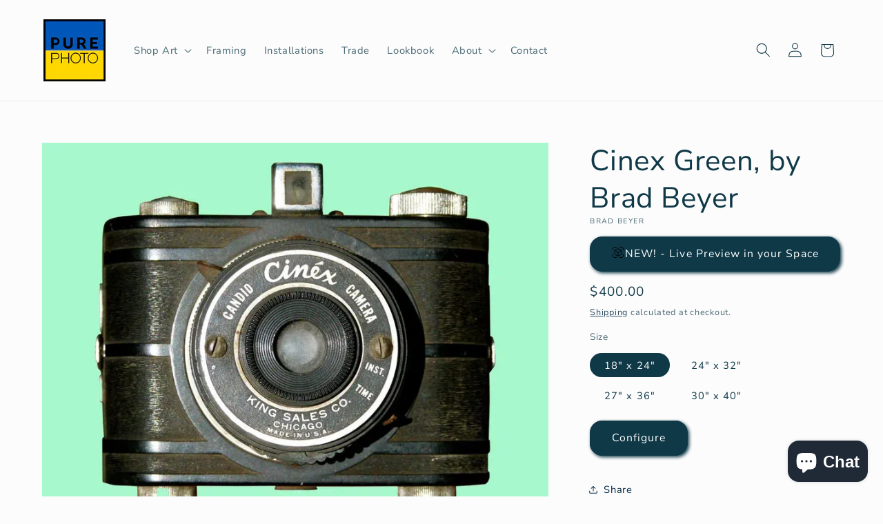

--- FILE ---
content_type: text/html;charset=UTF-8
request_url: https://node1.itoris.com/dpo/storefront/include.js?controller=GetOptionConfig&shop=purephoto-8621.myshopify.com
body_size: 4115
content:
<div id="itoris_dynamicproductoptions_add_to_cart_configure" style="display: none;">
    <button type="button" class="button btn">
        <span><span>Configure</span></span>
    </button>
</div>
<div id="itoris_dynamicproductoptions_popup_mask" style="display: none;"></div>
<div id="itoris_dynamicproductoptions_popup" style="display: none;">
    <div id="itoris_dynamicproductoptions_popup_close_icon"></div>
    <h2 class="popup-title">Configure Product</h2>
    <div class="product-options-bottom">
        <button id="itoris_dynamicproductoptions_popup_button_cancel" type="button" class="button"><span><span>Cancel</span></span></button>
        <div class="add-to-box">
            <span id="itoris_dynamicproductoptions_popup_price"></span>
            <button id="itoris_dynamicproductoptions_popup_button_apply" type="button" class="button"><span><span>Apply</span></span></button>
            <span class="or">OR</span>
            <div class="add-to-cart">
                <label for="qty">Qty:</label>
                <input type="text" name="qty" id="itoris_dynamicoptions_qty" maxlength="12" value="" title="Qty" class="input-text qty" />
                                <button type="button" title="Add to Cart" id="itoris_dynamicoptions_add_to_cart" class="button btn-cart"><span><span>Add to Cart</span></span></button>
            </div>
        </div>
    </div>
</div>
<div id="itoris_dynamicproductoptions_configuration" style="display: none;">
    <ul></ul>
    <button id="itoris_dynamicproductoptions_button_edit" type="button" class="button"><span><span>Edit</span></span></button>
</div>
<div id="itoris_dynamicproductoptions">
                                                                        <div id="fieldset-section-1" class="fieldset fieldset-section-1">
                            <table class="form-list option-fields-cols-1">
                                            <tr class="fields">
                                                                                                                                                                                                                                                                                    <td>
                                            <div id="dynamic_option_id_1001" class="field">
                                                                                                    <label class="required">Would you like to add a custom frame?</label>                                                                                                <div class="control">
    <select name="options[1001]" id="select_1001" class=" product-custom-option admin__control-select" validation="{&quot;required&quot;:true}" title="">
                <option value="10001" price="0.00">No frame / Print only </option><option value="10002" price="0.00">Shadow Box Frame, no border.  The photo is mounted and set back from the plexiglass in the frame to give it depth. </option><option value="10003" price="0.00">Gallery Frame with Mat.  Classic look that works in any environment. </option><option value="10004" price="0.00">Face Mount to Plexi.  Offers a crystal clear view of the photo by pressure mounting the glossy print directly onto ¼&quot; plexiglass. </option>    </select>
</div>
                                            </div>
                                        </td>
                                                            </tr>
                                            <tr class="fields">
                                                                                                                                                                                                                                                                                                                                                                                                                                <td>
                                            <div id="dynamic_option_id_1002" class="field">
                                                                                                    <label class="required">Print size, for Shadow Box Frame</label>                                                                                                <div class="control">
    <select name="options[1002]" id="select_1002" class=" product-custom-option admin__control-select" validation="{&quot;required&quot;:true}" title="">
        <option value="" >Select the size range that your UNFRAMED PRINT falls into:</option>        <option value="10005" price="295.00">up to 20&quot;x24&quot; (&lt;90 linear inches) +$295.00</option><option value="10006" price="395.00">up to 24&quot;x36&quot; (91-120 linear inches) +$395.00</option><option value="10007" price="595.00">up to 36&quot;x48&quot; (121-180 linear incues) +$595.00</option><option value="10008" price="995.00">up to 40&quot;x60&quot; (181-200 linear inches) +$995.00</option><option value="10009" price="1495.00">up to 48&quot;x72&quot; (201-240 linear inches) +$1,495.00</option><option value="10010" price="1995.00">up to 60&quot;x96&quot; (241-320 linear inches) +$1,995.00</option>    </select>
</div>
                                            </div>
                                        </td>
                                                            </tr>
                                            <tr class="fields">
                                                                                                                                                                                                                                                                                                                                                                                                                                                                                                                                                                            <td>
                                            <div id="dynamic_option_id_1003" class="field">
                                                                                                    <label class="required">Print size, for Gallery Frame with Mat</label>                                                                                                <div class="control">
    <select name="options[1003]" id="select_1003" class=" product-custom-option admin__control-select" validation="{&quot;required&quot;:true}" title="">
        <option value="" >Select the size range that your UNFRAMED PRINT falls info:</option>        <option value="10011" price="395.00">up to 20&quot;x24&quot; (&lt;90 linear inches) +$395.00</option><option value="10012" price="495.00">up to 24&quot;x36&quot; (91-120 linear inches) +$495.00</option><option value="10013" price="795.00">up to 36&quot;x48&quot; (121-180 linear inches) +$795.00</option><option value="10014" price="1495.00">up to 40&quot;x60&quot; (181-200 linear inches) +$1,495.00</option><option value="10015" price="1995.00">up to 48&quot;x72&quot; (201-240 linear inches) +$1,995.00</option><option value="10016" price="2995.00">up to 60&quot;x72&quot; (241-280 linear inches) +$2,995.00</option>    </select>
</div>
                                            </div>
                                        </td>
                                                            </tr>
                                            <tr class="fields">
                                                                                                                                                                                                                                                                                                                                                                                                                                                                                                                                                                                                                                                                                                                        <td>
                                            <div id="dynamic_option_id_1004" class="field">
                                                                                                    <label class="required">Print size, for Face Mount to Plexi</label>                                                                                                <div class="control">
    <select name="options[1004]" id="select_1004" class=" product-custom-option admin__control-select" validation="{&quot;required&quot;:true}" title="">
        <option value="" >Select the size range that your UNFRAMED PRINT falls into:</option>        <option value="10017" price="395.00">up to 12&quot;x18&quot; (&lt;=60 linear inches) +$395.00</option><option value="10018" price="495.00">up to 20&quot;x20&quot; (61-80 linear inches) +$495.00</option><option value="10019" price="695.00">up to 24&quot;x30&quot; (81-110 linear inches) +$695.00</option><option value="10020" price="995.00">up to 30&quot;x40&quot; (111-140 linear inches) +$995.00</option><option value="10021" price="1395.00">up to 36&quot;x48&quot; (141-180 linear inches) +$1,395.00</option><option value="10022" price="1995.00">up to 40&quot;x60&quot; (181-200 linear inches) +$1,995.00</option><option value="10023" price="2495.00">up to 60&quot;x60&quot; (201-240 linear inches) +$2,495.00</option>    </select>
</div>
                                            </div>
                                        </td>
                                                            </tr>
                                            <tr class="fields">
                                                                                                                                                                                                                                                                                                                                                                                                                                                                                                                                                                                                                                                                                                                                                                                                                                                                    <td>
                                            <div id="dynamic_option_id_1005" class="field">
                                                                                                    <label class="required">Frame Color</label>                                                                                                <div class="control">
    <select name="options[1005]" id="select_1005" class=" product-custom-option admin__control-select" validation="{&quot;required&quot;:true}" title="">
        <option value="" >-- Please Select --</option>        <option value="10024" price="0.00">Black Frame </option><option value="10025" price="0.00">White Frame </option><option value="10026" price="0.00">Natural Frame </option>    </select>
</div>
                                            </div>
                                        </td>
                                                            </tr>
                                            <tr class="fields">
                                                                                                                                                                                                                                                                                                                                                                                                                                                                                                                                                                                                                                                                                                                                                                                                                                                                                                                                                                                                                <td>
                                            <div id="dynamic_option_id_1006" class="field">
                                                                                                    <label >Notes or special requests</label>                                                                                                <div class="control">
    <input type="text"
        id="options_1006_text"
        class="input-text product-custom-option"
        name="options[1006]"
                        value=""/>
    </div>                                            </div>
                                        </td>
                                                            </tr>
                                    </table>
                    </div>
    </div>
<script type="text/javascript">
    jQuery('body').addClass('has_dpo_options');
    jQuery('.dpo-container').prepend(jQuery('.dpo-not-allowed'));
    window.dpoObserver.loadCSS('https://node1.itoris.com/dpo/storefront/assets/css/main.css');
    window.dpoObserver.loadJS(['https://node1.itoris.com/dpo/storefront/assets/js/options.js?v=39'], function(){
		delete window.PriceFormula;
        window.opConfig8244038140213 = [];
        window.dpoOptions = jQuery.extend({}, window.DynamicProductOptions);
        if (window.dpoObserver.skipVariantCreation) window.dpoOptions.skipVariantCreation = true;
        if (window.dpo_before_initialize) window.dpo_before_initialize(window.dpoOptions);
        window.dpoOptions.initialize({"form_style":"table","appearance":"popup_configure","absolute_pricing":"0","absolute_sku":"0","absolute_weight":"0","product_id":8244038140213,"is_configured":false,"is_grouped":0,"option_errors":[],"error_message":"","product_type":"simple","configure_product_message":"Please configure the product","out_of_stock_message":"out of stock","section_conditions":[],"options_qty":[],"extra_js":""}, [{"order":1,"removable":true,"option_id":1001,"id":1001,"is_require":"1","hide_on_focus":1,"section_order":1,"type":"drop_down","internal_id":4,"visibility_action":"hidden","visibility":"visible","customer_group":"","items":[{"order":1,"price_type":"fixed","is_selected":0,"is_disabled":0,"visibility_action":"hidden","visibility":"visible","customer_group":"","sort_order":1,"title":"No frame \/ Print only","price":0,"option_type_id":10001,"option_id":1001},{"order":2,"price_type":"fixed","is_selected":0,"is_disabled":0,"visibility_action":"hidden","visibility":"visible","customer_group":"","sort_order":2,"title":"Shadow Box Frame, no border.  The photo is mounted and set back from the plexiglass in the frame to give it depth.","price":0,"option_type_id":10002,"option_id":1001,"image_src":"https:\/\/cdn.shopify.com\/s\/files\/1\/0734\/0726\/7125\/files\/dpo_custom_option_97480_shadow-box.jpg?v=1728853687","carriage_return":1},{"order":3,"price_type":"fixed","is_selected":0,"is_disabled":0,"visibility_action":"hidden","visibility":"visible","customer_group":"","sort_order":3,"title":"Gallery Frame with Mat.  Classic look that works in any environment.","price":0,"option_type_id":10003,"option_id":1001,"image_src":"https:\/\/cdn.shopify.com\/s\/files\/1\/0734\/0726\/7125\/files\/dpo_custom_option_84205_gallery-with-mat.jpg?v=1728854130","carriage_return":1},{"order":4,"price_type":"fixed","is_selected":0,"is_disabled":0,"visibility_action":"hidden","visibility":"visible","customer_group":"","sort_order":4,"title":"Face Mount to Plexi.  Offers a crystal clear view of the photo by pressure mounting the glossy print directly onto \u00bc\" plexiglass.","image_src":"https:\/\/cdn.shopify.com\/s\/files\/1\/0734\/0726\/7125\/files\/dpo_custom_option_62228_face-mount.jpg?v=1728853717","price":0,"option_type_id":10004,"option_id":1001,"carriage_return":1}],"title":"Would you like to add a custom frame?","sort_order":1,"itoris_option_id":0,"comment":"For more information on framing, see www.purephoto.com\/pages\/framing","default_select_title":"","price":0},{"order":2,"removable":true,"option_id":1002,"id":1002,"is_require":"1","hide_on_focus":1,"section_order":1,"type":"drop_down","internal_id":1,"visibility_action":"visible","visibility":"hidden","customer_group":"","title":"Print size, for Shadow Box Frame","items":[{"order":1,"price_type":"fixed","is_selected":0,"is_disabled":0,"visibility_action":"hidden","visibility":"visible","customer_group":"","sort_order":1,"title":"up to 20\"x24\" (<90 linear inches)","price":295,"option_type_id":10005,"option_id":1002},{"order":2,"price_type":"fixed","is_selected":0,"is_disabled":0,"visibility_action":"hidden","visibility":"visible","customer_group":"","sort_order":2,"title":"up to 24\"x36\" (91-120 linear inches)","price":395,"option_type_id":10006,"option_id":1002},{"order":3,"price_type":"fixed","is_selected":0,"is_disabled":0,"visibility_action":"hidden","visibility":"visible","customer_group":"","sort_order":3,"title":"up to 36\"x48\" (121-180 linear incues)","price":595,"option_type_id":10007,"option_id":1002},{"order":4,"price_type":"fixed","is_selected":0,"is_disabled":0,"visibility_action":"hidden","visibility":"visible","customer_group":"","sort_order":4,"title":"up to 40\"x60\" (181-200 linear inches)","price":995,"option_type_id":10008,"option_id":1002},{"order":5,"price_type":"fixed","is_selected":0,"is_disabled":0,"visibility_action":"hidden","visibility":"visible","customer_group":"","sort_order":5,"title":"up to 48\"x72\" (201-240 linear inches)","price":1495,"option_type_id":10009,"option_id":1002},{"order":6,"price_type":"fixed","is_selected":0,"is_disabled":0,"visibility_action":"hidden","visibility":"visible","customer_group":"","sort_order":6,"title":"up to 60\"x96\" (241-320 linear inches)","price":1995,"option_type_id":10010,"option_id":1002}],"default_select_title":"Select the size range that your UNFRAMED PRINT falls into:","sort_order":2,"itoris_option_id":0,"visibility_condition":"{\"type\":\"all\",\"value\":1,\"conditions\":[{\"type\":\"field\",\"field\":4,\"value\":\"Shadow Box Frame, no border.  The photo is mounted and set back from the plexiglass in the frame to give it depth.\",\"condition\":\"is\"}]}","price":0},{"order":3,"removable":true,"option_id":1003,"id":1003,"is_require":"1","hide_on_focus":1,"section_order":1,"type":"drop_down","internal_id":5,"visibility_action":"visible","visibility":"hidden","customer_group":"","items":[{"order":1,"price_type":"fixed","is_selected":0,"is_disabled":0,"visibility_action":"hidden","visibility":"visible","customer_group":"","sort_order":1,"title":"up to 20\"x24\" (<90 linear inches)","price":395,"option_type_id":10011,"option_id":1003},{"order":2,"price_type":"fixed","is_selected":0,"is_disabled":0,"visibility_action":"hidden","visibility":"visible","customer_group":"","sort_order":2,"title":"up to 24\"x36\" (91-120 linear inches)","price":495,"option_type_id":10012,"option_id":1003},{"order":3,"price_type":"fixed","is_selected":0,"is_disabled":0,"visibility_action":"hidden","visibility":"visible","customer_group":"","sort_order":3,"title":"up to 36\"x48\" (121-180 linear inches)","price":795,"option_type_id":10013,"option_id":1003},{"order":4,"price_type":"fixed","is_selected":0,"is_disabled":0,"visibility_action":"hidden","visibility":"visible","customer_group":"","sort_order":4,"title":"up to 40\"x60\" (181-200 linear inches)","price":1495,"option_type_id":10014,"option_id":1003},{"order":5,"price_type":"fixed","is_selected":0,"is_disabled":0,"visibility_action":"hidden","visibility":"visible","customer_group":"","sort_order":5,"title":"up to 48\"x72\" (201-240 linear inches)","price":1995,"option_type_id":10015,"option_id":1003},{"order":6,"price_type":"fixed","is_selected":0,"is_disabled":0,"visibility_action":"visible","visibility":"hidden","customer_group":"","sort_order":6,"title":"up to 60\"x72\" (241-280 linear inches)","price":2995,"option_type_id":10016,"option_id":1003}],"default_select_title":"Select the size range that your UNFRAMED PRINT falls info:","title":"Print size, for Gallery Frame with Mat","sort_order":3,"itoris_option_id":0,"visibility_condition":"{\"type\":\"all\",\"value\":1,\"conditions\":[{\"type\":\"field\",\"field\":4,\"value\":\"Gallery Frame with Mat.  Classic look that works in any environment.\",\"condition\":\"is\"}]}","price":0},{"order":4,"removable":true,"option_id":1004,"id":1004,"is_require":"1","hide_on_focus":1,"section_order":1,"type":"drop_down","internal_id":8,"visibility_action":"visible","visibility":"hidden","customer_group":"","title":"Print size, for Face Mount to Plexi","visibility_condition":"{\"type\":\"all\",\"value\":1,\"conditions\":[{\"type\":\"field\",\"field\":4,\"value\":\"Face Mount to Plexi.  Offers a crystal clear view of the photo by pressure mounting the glossy print directly onto \\u00bc\\\" plexiglass.\",\"condition\":\"is\"}]}","hide_sku":0,"sort_order":4,"price":0,"price_type":"fixed","items":[{"order":1,"price_type":"fixed","is_selected":0,"is_disabled":0,"visibility_action":"hidden","visibility":"visible","customer_group":"","sort_order":1,"title":"up to 12\"x18\" (<=60 linear inches)","price":395,"option_type_id":10017,"option_id":1004},{"order":2,"price_type":"fixed","is_selected":0,"is_disabled":0,"visibility_action":"hidden","visibility":"visible","customer_group":"","sort_order":2,"title":"up to 20\"x20\" (61-80 linear inches)","price":495,"option_type_id":10018,"option_id":1004},{"order":3,"price_type":"fixed","is_selected":0,"is_disabled":0,"visibility_action":"hidden","visibility":"visible","customer_group":"","sort_order":3,"title":"up to 24\"x30\" (81-110 linear inches)","price":695,"option_type_id":10019,"option_id":1004},{"order":4,"price_type":"fixed","is_selected":0,"is_disabled":0,"visibility_action":"hidden","visibility":"visible","customer_group":"","sort_order":4,"title":"up to 30\"x40\" (111-140 linear inches)","price":995,"option_type_id":10020,"option_id":1004},{"order":5,"price_type":"fixed","is_selected":0,"is_disabled":0,"visibility_action":"hidden","visibility":"visible","customer_group":"","sort_order":5,"title":"up to 36\"x48\" (141-180 linear inches)","price":1395,"option_type_id":10021,"option_id":1004},{"order":6,"price_type":"fixed","is_selected":0,"is_disabled":0,"visibility_action":"hidden","visibility":"visible","customer_group":"","sort_order":6,"title":"up to 40\"x60\" (181-200 linear inches)","price":1995,"option_type_id":10022,"option_id":1004},{"order":7,"price_type":"fixed","is_selected":0,"is_disabled":0,"visibility_action":"hidden","visibility":"visible","customer_group":"","sort_order":7,"title":"up to 60\"x60\" (201-240 linear inches)","price":2495,"option_type_id":10023,"option_id":1004}],"default_select_title":"Select the size range that your UNFRAMED PRINT falls into:","itoris_option_id":0},{"order":5,"removable":true,"option_id":1005,"id":1005,"is_require":"1","hide_on_focus":1,"section_order":1,"type":"drop_down","internal_id":2,"visibility_action":"visible","visibility":"hidden","customer_group":"","title":"Frame Color","hide_sku":0,"sort_order":5,"price":0,"price_type":"fixed","items":[{"order":1,"price_type":"fixed","is_selected":0,"is_disabled":0,"visibility_action":"hidden","visibility":"visible","customer_group":"","sort_order":1,"title":"Black Frame","price":0,"option_type_id":10024,"option_id":1005,"image_src":"https:\/\/cdn.shopify.com\/s\/files\/1\/0734\/0726\/7125\/files\/dpo_custom_option_49356_black.jpg?v=1728853198"},{"order":2,"price_type":"fixed","is_selected":0,"is_disabled":0,"visibility_action":"hidden","visibility":"visible","customer_group":"","sort_order":2,"title":"White Frame","price":0,"option_type_id":10025,"option_id":1005,"image_src":"https:\/\/cdn.shopify.com\/s\/files\/1\/0734\/0726\/7125\/files\/dpo_custom_option_96124_white.jpg?v=1728853211"},{"order":3,"price_type":"fixed","is_selected":0,"is_disabled":0,"visibility_action":"hidden","visibility":"visible","customer_group":"","sort_order":3,"title":"Natural Frame","price":0,"option_type_id":10026,"option_id":1005,"image_src":"https:\/\/cdn.shopify.com\/s\/files\/1\/0734\/0726\/7125\/files\/dpo_custom_option_25143_natural.jpg?v=1728853225"}],"default_select_title":"-- Please Select --","itoris_option_id":0,"visibility_condition":"{\"type\":\"any\",\"value\":1,\"conditions\":[{\"type\":\"field\",\"field\":4,\"value\":\"Shadow Box Frame, no border.  The photo is mounted and set back from the plexiglass in the frame to give it depth.\",\"condition\":\"is\"},{\"type\":\"field\",\"field\":4,\"value\":\"Gallery Frame with Mat.  Classic look that works in any environment.\",\"condition\":\"is\"}]}"},{"order":6,"removable":true,"option_id":1006,"id":1006,"is_require":0,"hide_on_focus":1,"section_order":1,"type":"field","internal_id":3,"visibility_action":"visible","visibility":"hidden","customer_group":"","title":"Notes or special requests","hide_sku":0,"sort_order":6,"price":0,"price_type":"fixed","itoris_option_id":0}], 0, [], {"Qty":"Qty","Buy %1 for %2 each":"Buy %1 for %2 each","Search...":"Search...","Stock availability: %1":"Stock availability: %1","Maximum allowed: %1":"Maximum allowed: %1","Minimum allowed: %1":"Minimum allowed: %1","Sorry, nothing found...":"Sorry, nothing found..."}, {taxRate: 1, priceAlreadyIncludesTax: 0, displayPriceMode: 0});
        jQuery('.dpo-container').css({display:'block'});
                window.dpoValidation.rules = jQuery.extend(window.dpoValidation.rules, {
            required: function(field){
                if (field[0].config && field[0].config.type == 'file' && field.closest('.control').find('.hidden_file_path')[0]) return false;
                if (field[0].config && field[0].config.items && field[0].config.items.length && ['drop_down','radio','checkbox','multiple'].indexOf(field[0].config.type) > -1) {
                    return !field.find('input:checked:not([value=""]), option:selected:not([value=""])')[0] ? 'This field is required' : false;
                }
                return !field.val() ? 'This field is required' : false;
            },
            allowed_extensions: function(field, ext){
                if (!field[0].value) return false; var isValidExt = false;
                ext.split(',').each(function(e){ e = '.'+jQuery.trim(e).toLowerCase(); if (field[0].value.toLowerCase().substr(-(e.length)) == e) isValidExt = true; });
                return !isValidExt ? ('Incorrect file format. Allowed file extensions: %1').replace('%1', ext) : false; 
            },
            email: function(field){
              var re = /^(([^<>()[\]\\.,;:\s@\"]+(\.[^<>()[\]\\.,;:\s@\"]+)*)|(\".+\"))@((\[[0-9]{1,3}\.[0-9]{1,3}\.[0-9]{1,3}\.[0-9]{1,3}\])|(([a-zA-Z\-0-9]+\.)+[a-zA-Z]{2,}))$/;
              return field.val() && !re.test(field.val()) ? 'Incorrect email address' : false;
            },
            number: function(field){
              return field.val() && (!Number.isInteger(field.val()-0) || !Number.isInteger(parseFloat(field.val()))) ? 'Incorrect integer number' : false;
            },
            max: function(field, max){
               if (field[0].config && field[0].config.items && field[0].config.items.length && ['drop_down','radio','checkbox','multiple'].indexOf(field[0].config.type) > -1) {
                 return field.find('input:checked:not([value=""]), option:selected:not([value=""])').length > max ? 'Maximum allowed: %1'.replace('%1', max) : false;
               }
               return field.val() && field.val()-0 > max ? 'Maximum allowed: %1'.replace('%1', max) : false;
            },
            min: function(field, min){
               if (field[0].config && field[0].config.items && field[0].config.items.length && ['drop_down','radio','checkbox','multiple'].indexOf(field[0].config.type) > -1) {
                  return field.find('input:checked:not([value=""]), option:selected:not([value=""])').length < min ? 'Minimum allowed: %1'.replace('%1', min) : false;
               }
               return field.val() && field.val()-0 < min ? 'Minimum allowed: %1'.replace('%1', min) : false;
            },
            float: function(field){
              return field.val() && (parseFloat(field.val()) != field.val()-0 || isNaN(field.val()-0)) ? 'Incorrect float number' : false;
            }
        });
        jQuery(window).trigger('dpo_loading_finished');
    });
</script>
<script type="text/javascript">
    window.dpoObserver.availableVariants = ["0"];
    window.dpoObserver.defaultMoneyFormat = '${{amount}}';
</script>